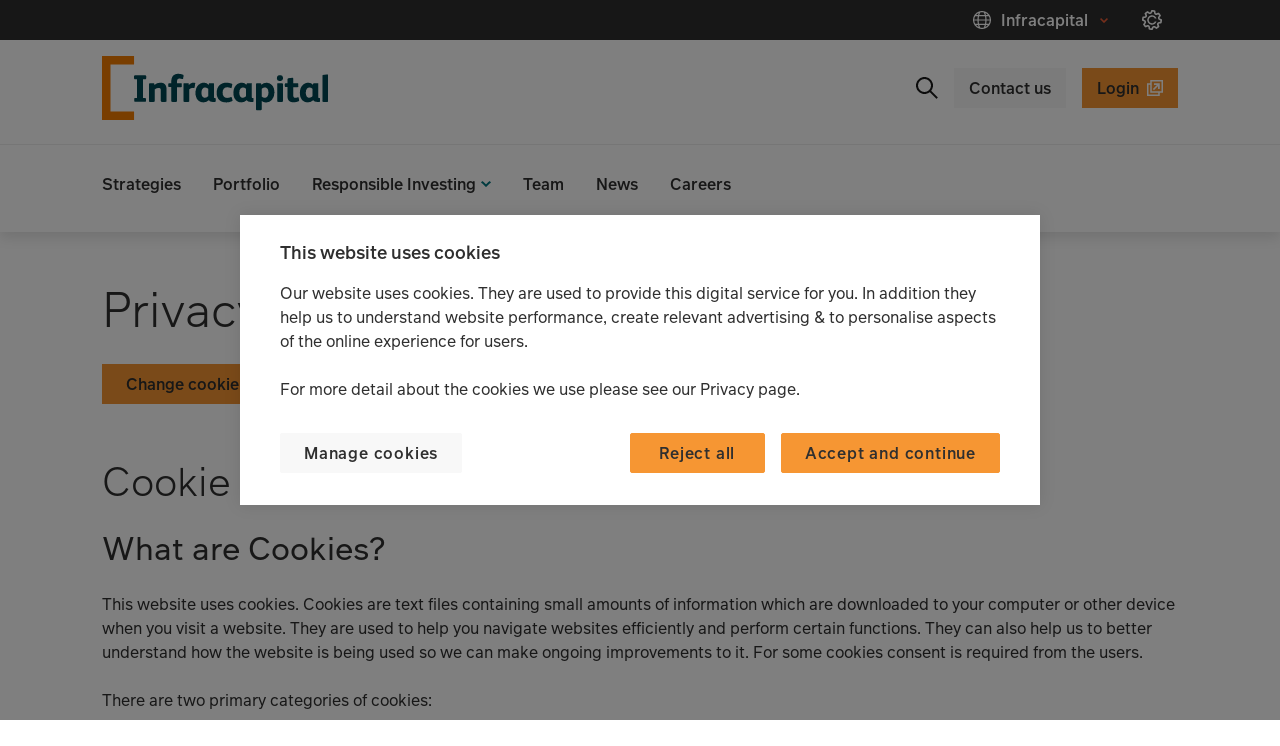

--- FILE ---
content_type: text/html;charset=utf-8
request_url: https://www.infracapital.co.uk/footer/privacy
body_size: 12259
content:

<!DOCTYPE HTML>
<html lang="en">
    <head>

   <script defer="defer" type="text/javascript" src="https://rum.hlx.page/.rum/@adobe/helix-rum-js@%5E2/dist/rum-standalone.js" data-routing="env=prod,tier=publish,ams=Prudential Distribution Limited" integrity="" crossorigin="anonymous" data-enhancer-version="" data-enhancer-hash=""></script>
<script type="text/javascript" src="//privacy-digital.infracapital.co.uk/mandg/dep-prod-infracapital/Bootstrap.js">
   </script>
   
   
      
         <script charset="UTF-8" type="text/javascript">
            window["adrum-start-time"] = new Date().getTime();(function(config){ config.appKey = "AD-AAB-ACF-GVN"; config.adrumExtUrlHttp = "/etc.clientlibs/mandg-sites/clientlibs/appdynamicsrum/resources";  config.adrumExtUrlHttps = "/etc.clientlibs/mandg-sites/clientlibs/appdynamicsrum/resources";  config.beaconUrlHttp = "http://pdx-col.eum-appdynamics.com";  config.beaconUrlHttps = "https://pdx-col.eum-appdynamics.com"; config.resTiming = {"bufSize":200,"clearResTimingOnBeaconSend":true};  config.maxUrlLength = 512; })(window["adrum-config"] || (window["adrum-config"] = {}));
         </script>
		 
         <script src="/etc.clientlibs/mandg-sites/clientlibs/appdynamicsrum/resources/adrum.js"></script> 
      
      
   

   <meta charset="UTF-8"/>
   <meta name="st:title" content="Privacy"/>
   <meta class="elastic" name="custom_title" data-type="text" content="Privacy"/>
   
   <title>Privacy</title>
   
   <meta name="template" content="infracapital-generic-page"/>
   <meta name="viewport" content="width=device-width, initial-scale=1"/>
   
   
   
    
   
   <script>digitalData = {"page":{"pageInfo":{"siteSection":"m&g_gb_en-infracapital","siteSection1":"m&g_gb_en-infracapital:footer","siteSection2":"m&g_gb_en-infracapital:footer:privacy","pageName":"m&g_gb_en-infracapital:footer:privacy","pageType":"legal","clientType":"","server":"www.infracapital.co.uk","country":"gb","language":"en","userType":"non logged-in","PageTitle":"privacy","contentId":"d44082055341450b66fdf790364959d3296f2d50b31d96105840f14ce73bfb61"}}};</script>
   
   
   
    
<script src="/etc.clientlibs/mandg-sites/clientlibs/generated/clientlib-dataLayer.min.b3db5eca223da94c1bb1a411bf9bc0c6.js"></script>



   

   
<link rel="canonical" href="https://www.infracapital.co.uk/footer/privacy"/>

    
    
    <meta class="elastic" name="custom_url" data-type="text" content="https://www.infracapital.co.uk/footer/privacy"/>
    <meta class="elastic" name="content_type" data-type="text" content="TEXT"/>
    
    
    
    
    <meta class="elastic" name="publication_date" data-type="date" content="2025-01-31"/>
    
    
        <meta class="elastic" name="site_id" data-type="text" content="prod/mandg/mandg:site-ids/infracapital/site/gb/en"/>
        <meta class="elastic" name="type" data-type="text" content="prod/mandg/mandg:site-ids/infracapital/site/gb/en"/>
    
    
    
    
    
    






<meta name="lvs:id" content="infracapital/gb"/>




<meta property="og:title" content="Privacy"/>


<meta property="og:url" content="https://www.infracapital.co.uk/footer/privacy"/>
<meta property="og:image" content="https://www.infracapital.co.uk/dam/infracapital/infracapital-altered-ver.svg/_jcr_content/renditions/cq5dam.web.1280.1280.jpeg"/>
<meta property="twitter:card" content="summary_large_image"/>
<meta property="twitter:title" content="Privacy"/>

<meta property="twitter:image" content="https://www.infracapital.co.uk/dam/infracapital/infracapital-altered-ver.svg/_jcr_content/renditions/cq5dam.web.1280.1280.jpeg"/>

   
    
    

    

    


        <script type="text/javascript" src="//www.infracapital.co.uk/scripts-launch/e0e9efec1b8f/5c8eb8e0ddb4/launch-002cb0813662.min.js"></script>


    
    
    
<link rel="stylesheet" href="/etc.clientlibs/core/wcm/components/image/v2/image/clientlibs/site.min.b104a4a85c21511ada13e2c6e7552d37.css" type="text/css">
<link rel="stylesheet" href="/etc.clientlibs/mandg-sites/clientlibs/generated/clientlib-base.min.b8eabd28f51003873aa75805f45eb0ed.css" type="text/css">
<link rel="stylesheet" href="/etc.clientlibs/mandg-sites/clientlibs/generated/clientlib-infracapital.min.d0bd873857bcbf74290173d2d58fdea5.css" type="text/css">



    

   
    <link rel="icon" sizes="192x192" href="/etc.clientlibs/mandg-sites/clientlibs/generated/clientlib-infracapital/resources/icon-192x192.png"/>
    <link rel="apple-touch-icon" sizes="180x180" href="/etc.clientlibs/mandg-sites/clientlibs/generated/clientlib-infracapital/resources/apple-touch-icon-180x180.png"/>
    <link rel="apple-touch-icon" sizes="167x167" href="/etc.clientlibs/mandg-sites/clientlibs/generated/clientlib-infracapital/resources/apple-touch-icon-167x167.png"/>
    <link rel="apple-touch-icon" sizes="152x152" href="/etc.clientlibs/mandg-sites/clientlibs/generated/clientlib-infracapital/resources/apple-touch-icon-152x152.png"/>
    <link rel="apple-touch-icon" sizes="120x120" href="/etc.clientlibs/mandg-sites/clientlibs/generated/clientlib-infracapital/resources/apple-touch-icon-120x120.png"/>
    <meta name="msapplication-square310x310logo" content="/etc.clientlibs/mandg-sites/clientlibs/generated/clientlib-infracapital/resources/icon-310x310.png"/>
    <meta name="msapplication-wide310x150logo" content="/etc.clientlibs/mandg-sites/clientlibs/generated/clientlib-infracapital/resources/icon-310x150.png"/>
    <meta name="msapplication-square150x150logo" content="/etc.clientlibs/mandg-sites/clientlibs/generated/clientlib-infracapital/resources/icon-150x150.png"/>
    <meta name="msapplication-square70x70logo" content="/etc.clientlibs/mandg-sites/clientlibs/generated/clientlib-infracapital/resources/icon-70x70.png"/>

   

                              <script>!function(a){var e="https://s.go-mpulse.net/boomerang/",t="addEventListener";if("False"=="True")a.BOOMR_config=a.BOOMR_config||{},a.BOOMR_config.PageParams=a.BOOMR_config.PageParams||{},a.BOOMR_config.PageParams.pci=!0,e="https://s2.go-mpulse.net/boomerang/";if(window.BOOMR_API_key="YKQWZ-SWGSJ-NLTHH-SE5CM-Z56AK",function(){function n(e){a.BOOMR_onload=e&&e.timeStamp||(new Date).getTime()}if(!a.BOOMR||!a.BOOMR.version&&!a.BOOMR.snippetExecuted){a.BOOMR=a.BOOMR||{},a.BOOMR.snippetExecuted=!0;var i,_,o,r=document.createElement("iframe");if(a[t])a[t]("load",n,!1);else if(a.attachEvent)a.attachEvent("onload",n);r.src="javascript:void(0)",r.title="",r.role="presentation",(r.frameElement||r).style.cssText="width:0;height:0;border:0;display:none;",o=document.getElementsByTagName("script")[0],o.parentNode.insertBefore(r,o);try{_=r.contentWindow.document}catch(O){i=document.domain,r.src="javascript:var d=document.open();d.domain='"+i+"';void(0);",_=r.contentWindow.document}_.open()._l=function(){var a=this.createElement("script");if(i)this.domain=i;a.id="boomr-if-as",a.src=e+"YKQWZ-SWGSJ-NLTHH-SE5CM-Z56AK",BOOMR_lstart=(new Date).getTime(),this.body.appendChild(a)},_.write("<bo"+'dy onload="document._l();">'),_.close()}}(),"".length>0)if(a&&"performance"in a&&a.performance&&"function"==typeof a.performance.setResourceTimingBufferSize)a.performance.setResourceTimingBufferSize();!function(){if(BOOMR=a.BOOMR||{},BOOMR.plugins=BOOMR.plugins||{},!BOOMR.plugins.AK){var e=""=="true"?1:0,t="",n="clm35raxhwyu22licd2a-f-9f1dafcd9-clientnsv4-s.akamaihd.net",i="false"=="true"?2:1,_={"ak.v":"39","ak.cp":"1084167","ak.ai":parseInt("644477",10),"ak.ol":"0","ak.cr":8,"ak.ipv":4,"ak.proto":"h2","ak.rid":"10750db6","ak.r":47376,"ak.a2":e,"ak.m":"dsca","ak.n":"essl","ak.bpcip":"18.217.190.0","ak.cport":60286,"ak.gh":"23.200.85.103","ak.quicv":"","ak.tlsv":"tls1.3","ak.0rtt":"","ak.0rtt.ed":"","ak.csrc":"-","ak.acc":"","ak.t":"1768427764","ak.ak":"hOBiQwZUYzCg5VSAfCLimQ==qfr91P8MZOZBOEJvCzXGBjXKPNeLHfOM4RlKPsqLmujJoId/4EMqfXmfxTrYfdHSUmDgEwW3kFUKKg/DARK3IB+YKsrWCMn3VrZ/wG9M4qr4kHwk8cFtAU3Yuk12JDY/jn8vUjC4f3ghtFP2VCoTGjhjSeJUkhFA+Us74f6+rtkm0cvRZDNx1sBYtI7gc3ZYHM94H8hKv6Eg+oUjmvwr2HNpeLadXL3PgOYH1QUdCpyZdm+/85jjEJBcIHJgPzIva9SMZkv5eqtB/syZLO37kDtgvb5MVZoZcr4qNEo7d5CvpnyPvnPJvil11pcvFutdg7tjUqFnWclyxwPhk+wN+rTIIsBeJiIunrUK5o99QTDfEZXXW1U78i10wrf3cnl9907WauRZb4v3kUqOPn5Qd9TgEaM69/5BkB2t/FyMMIM=","ak.pv":"269","ak.dpoabenc":"","ak.tf":i};if(""!==t)_["ak.ruds"]=t;var o={i:!1,av:function(e){var t="http.initiator";if(e&&(!e[t]||"spa_hard"===e[t]))_["ak.feo"]=void 0!==a.aFeoApplied?1:0,BOOMR.addVar(_)},rv:function(){var a=["ak.bpcip","ak.cport","ak.cr","ak.csrc","ak.gh","ak.ipv","ak.m","ak.n","ak.ol","ak.proto","ak.quicv","ak.tlsv","ak.0rtt","ak.0rtt.ed","ak.r","ak.acc","ak.t","ak.tf"];BOOMR.removeVar(a)}};BOOMR.plugins.AK={akVars:_,akDNSPreFetchDomain:n,init:function(){if(!o.i){var a=BOOMR.subscribe;a("before_beacon",o.av,null,null),a("onbeacon",o.rv,null,null),o.i=!0}return this},is_complete:function(){return!0}}}}()}(window);</script></head>
    <body class="genericpage page basicpage" id="genericpage-34886afc2e">
        
        
        
            
	<div class="skip-to-main-link-container" data-elastic-exclude>
         <a class="skip-to-main-link" href="#main-content" tabindex="1">Skip to content</a>
    </div>

            



            
<div class="root responsivegrid">


<div class="aem-Grid aem-Grid--12 aem-Grid--default--12 ">
    
    <div class="experiencefragment experiencefragment-header aem-GridColumn aem-GridColumn--default--12">
<div id="experiencefragment-6d2b58044a" class="cmp-experiencefragment cmp-experiencefragment--header">
    



<div data-elastic-exclude>
    


<div class="aem-Grid aem-Grid--12 aem-Grid--default--12 ">
    
    <div class="container responsivegrid container--header-bottom container--header-bottom-stacked aem-GridColumn aem-GridColumn--default--12">

    
    <div id="container-bd12e9888e" class="cmp-container  container-margin">
        


<div class="aem-Grid aem-Grid--12 aem-Grid--default--12 aem-Grid--phone--12 ">
    
    <div class="image image--logo-header generic-GridColumn image--logo-left aem-GridColumn--phone--none aem-GridColumn aem-GridColumn--default--12 aem-GridColumn--phone--4 aem-GridColumn--offset--phone--0">



<div data-cmp-is="image" data-cmp-lazy data-cmp-lazythreshold="400" data-cmp-src="https://mandg.scene7.com/is/content/mandg/infracapital-logo-3?ts=1669214885877&amp;dpr=off" data-cmp-dmimage data-asset="/dam/infracapital/shared/en/images/infracapital-logo.svg" data-title="Infracapital logo" id="image-f084f30240" class="cmp-image" itemscope itemtype="http://schema.org/ImageObject">
    <a class="cmp-image__link" href="/" target="_self" data-dtm-id="header" data-dtm-data="Home" data-cmp-hook-image="link">
        <noscript data-cmp-hook-image="noscript">
            
            <img src="https://mandg.scene7.com/is/content/mandg/infracapital-logo-3?ts=1669214885877&dpr=off" class="cmp-image__image" itemprop="contentUrl" data-cmp-hook-image="image" alt="Logo Infracapital Home" title="Infracapital logo"/>
            
        </noscript>
    </a>
    
    <meta itemprop="caption" content="Infracapital logo"/>
</div>

    
</div>
<div class="meganav aem-GridColumn aem-GridColumn--default--12">
<nav class="meganav__navigation">
  <ul class="meganav__list" role="menubar">
    




  
  
  <li role="none" class="meganav__list-item meganav__list-item--meganavlink   ">
    <a data-dtm-id="topnav" data-dtm-data="Our Strategies" tabindex="0" role="menuitem" class="meganav__link meganavlink__link" href="/our-strategies" data-invalidate-on-common-config-change="true">
      <span class="meganav__link-text meganav__link-login-icon">Strategies</span>
      
    </a>
  </li>

  
    


  
    




  
  
  <li role="none" class="meganav__list-item meganav__list-item--meganavlink   ">
    <a data-dtm-id="topnav" data-dtm-data="Our Experience" tabindex="0" role="menuitem" class="meganav__link meganavlink__link" href="/our-experience" data-invalidate-on-common-config-change="true">
      <span class="meganav__link-text meganav__link-login-icon">Portfolio</span>
      
    </a>
  </li>

  
    


  
    




  
  <li role="none" class="meganav__list-item meganav__list-item--meganavpanel  ">
    <div class="meganav__list-item-meganavpanel-inner">
      <button data-dtm-id="topnav" data-dtm-data="Our Responsibilities" tabindex="0" aria-haspopup="true" aria-expanded="false" role="menuitem" class="meganav__link meganavpanel__link">
        <span class="meganav__link-text">Responsible Investing</span>
      </button>
      <div class="meganav__panel meganavhide_link meganavpanel__panel" role="menu">
        <div class="meganav__panel-inner meganavpanel__panel-inner">
          


<div class="aem-Grid aem-Grid--12 aem-Grid--tablet--12 aem-Grid--default--12 aem-Grid--phone--12 aem-Grid--tabletPortrait--12 ">
    
    <div class="navigation aem-GridColumn--default--none aem-GridColumn--tabletPortrait--none aem-GridColumn--offset--phone--0 aem-GridColumn--offset--default--0 aem-GridColumn--tablet--12 aem-GridColumn--offset--tablet--0 aem-GridColumn--phone--none aem-GridColumn--phone--12 aem-GridColumn--tablet--none aem-GridColumn aem-GridColumn--tabletPortrait--12 aem-GridColumn--default--3 aem-GridColumn--offset--tabletPortrait--0" role="navigation">

  







  
  
    
      <div class="navigation__title-wrapper">
        <a class="navigation__title-link" href="/our-responsibilities" data-dtm-id="subnav" data-dtm-data="Responsible Investing" data-invalidate-on-common-config-change="true">
          <span class="navigation__title">
            Responsible Investing
          </span>
        </a>
      </div>
      <button class="navigation__title-button ">
        <span class="navigation__title-button-label">Responsible Investing</span>
      </button>
    
    
  
  <ul class="navigation-list ">
    <li class="navigation-list__item  ">
  <article>
    <a class="navigation-list__item-link" data-dtm-id="subnav" data-dtm-data="Our ESG Story" href="/our-responsibilities/our-esg-story" data-hash="/content/mandg/infracapital/site/gb/en/home/our-responsibilities/our-esg-story.html">
      <span class="navigation-list__item-title">Our ESG Story</span>
    </a>
  </article>
</li>
  
    <li class="navigation-list__item  ">
  <article>
    <a class="navigation-list__item-link" data-dtm-id="subnav" data-dtm-data="Our Commitments" href="/our-responsibilities/our-commitments" data-hash="/content/mandg/infracapital/site/gb/en/home/our-responsibilities/our-commitments.html">
      <span class="navigation-list__item-title">Our Commitments</span>
    </a>
  </article>
</li>
  
    <li class="navigation-list__item  ">
  <article>
    <a class="navigation-list__item-link" data-dtm-id="subnav" data-dtm-data="Our Reports" href="/our-responsibilities/our-reports" data-hash="/content/mandg/infracapital/site/gb/en/home/our-responsibilities/our-reports.html">
      <span class="navigation-list__item-title">Our Reports</span>
    </a>
  </article>
</li>
  
    <li class="navigation-list__item nav-arrow-right nav-spacer-above hide_link_desktop">
  <article>
    <a class="navigation-list__item-link" data-dtm-id="subnav" data-dtm-data="Our Responsibilities hub" href="/our-responsibilities" data-hash="/content/mandg/infracapital/site/gb/en/home/our-responsibilities.html">
      <span class="navigation-list__item-title">Our Responsibilities hub</span>
    </a>
  </article>
</li>
  </ul>





    


  
  
</div>

    
</div>

        </div>
      </div>
    </div>
    
  </li>


  
    




  
  
  <li role="none" class="meganav__list-item meganav__list-item--meganavlink   ">
    <a data-dtm-id="topnav" data-dtm-data="Team" tabindex="0" role="menuitem" class="meganav__link meganavlink__link" href="/our-team" data-invalidate-on-common-config-change="true">
      <span class="meganav__link-text meganav__link-login-icon">Team</span>
      
    </a>
  </li>

  
    


  
    




  
  
  <li role="none" class="meganav__list-item meganav__list-item--meganavlink   ">
    <a data-dtm-id="topnav" data-dtm-data="News" tabindex="0" role="menuitem" class="meganav__link meganavlink__link" href="/news" data-invalidate-on-common-config-change="true">
      <span class="meganav__link-text meganav__link-login-icon">News</span>
      
    </a>
  </li>

  
    


  
    




  
  
  <li role="none" class="meganav__list-item meganav__list-item--meganavlink   ">
    <a data-dtm-id="header" data-dtm-data="Careers" tabindex="0" role="menuitem" class="meganav__link meganavlink__link" href="/careers" data-invalidate-on-common-config-change="true">
      <span class="meganav__link-text meganav__link-login-icon">Careers</span>
      
    </a>
  </li>

  
    


  
    


  
  <li role="none" class="meganav__list-item meganav__list-item--meganavsearch  ">
    <div class="meganav__list-item-meganavsearch-inner">
      <button data-dtm-id="topnav" data-dtm-data="Search" tabindex="0" aria-haspopup="true" aria-expanded="false" role="menuitem" aria-label="Search" class="meganav__link meganavsearch__link">
        <span class="meganav__link-text"></span>
      </button>
      <div class="meganav__panel meganavhide_link meganavsearch__panel" role="search">
        <div class="meganav__panel-inner meganavsearch__panel-inner">
          


<div class="aem-Grid aem-Grid--12 aem-Grid--default--12 ">
    
    <div class="searchbox aem-GridColumn aem-GridColumn--default--12">






<div class="searchbox" data-autosuggest="false">
  
    <form autocomplete="off" class="searchbox__form" action="/search" method="get" role="search">
        <label for="searchbox-2061142069_1" class="sr-only">Search</label>
        <div class="searchbox__input-container">
        <input id="searchbox-2061142069_1" class="searchbox__input" type="search" data-desktop-placeholder="Search" aria-autocomplete="list" required/>
               <button type="reset" class="searchbox__clear" data-dtm-id="button">
                <span class="searchbox__button-label searchbox__button-label--clear"></span>
              </button>
                   <div class="searchbox__button-container">
        <button class="searchbox__button searchbox__button--submit" aria-label="Search Submit" data-dtm-id="button-search" data-dtm-data="Search Submit">
            <span class="searchbox__button-label searchbox__button-label--submit">Search Submit</span>
        </button>
        </div>
              </div>
         

    
  </form>
  <button class="searchbox__button searchbox__button--close" aria-label="Close Search" data-dtm-id="button-search" data-dtm-data="Close Search">
            <span class="searchbox__button-label searchbox__button-label--close">Close Search</span>
        </button>
</div>

    
</div>

    
</div>

        </div>
      </div>
    </div>
    
  </li>

  
    




  
  
  <li role="none" class="meganav__list-item meganav__list-item--meganavcta meganav__list-item--secondary-1  ">
    <a data-dtm-id="topnav" data-dtm-data="Contact us" tabindex="0" role="menuitem" class="meganav__link meganavcta__link" href="/contact-us" data-invalidate-on-common-config-change="true">
      <span class="meganav__link-text meganav__link-login-icon">Contact us</span>
      
    </a>
  </li>

  
    


  
    




  
  
  <li role="none" class="meganav__list-item meganav__list-item--meganavcta meganav__list-item--primary-2 open-new-tab-hide ">
    <a data-dtm-id="topnav" data-dtm-data="Login" tabindex="0" role="menuitem" class="meganav__link meganavcta__link" href="https://ipreoprism.com/" target="_blank" data-invalidate-on-common-config-change="true" aria-label="Login - link opens in a new tab">
      <span class="meganav__link-text meganav__link-login-icon">Login</span>
      
    </a>
  </li>

  
    


  
    




  
  <li role="none" class="meganav__list-item meganav__list-item--meganavmenu meganavmenu--hide-on-mobile meganav-cookie-list">
    <div class="meganav__list-item-meganavmenu-inner">
      <button data-dtm-id="header" data-dtm-data="Infracapital" tabindex="0" aria-haspopup="true" aria-expanded="false" role="menuitem" aria-label="More" class="meganav__link meganavmenu__link">
        <span class="meganav__link-text">Infracapital</span>
      </button>
      <div class="meganav__panel meganavhide_link meganavmenu__panel" role="menu">
        <div class="meganav__panel-inner meganavmenu__panel-inner">
          


<div class="aem-Grid aem-Grid--12 aem-Grid--tablet--12 aem-Grid--default--12 aem-Grid--phone--12 aem-Grid--tabletPortrait--12 ">
    
    <div class="navigation aem-GridColumn--default--none aem-GridColumn--offset--default--9 aem-GridColumn--tabletPortrait--none aem-GridColumn--offset--phone--0 aem-GridColumn--tablet--12 aem-GridColumn--offset--tablet--0 aem-GridColumn--phone--none aem-GridColumn--phone--12 aem-GridColumn--tablet--none aem-GridColumn aem-GridColumn--tabletPortrait--12 aem-GridColumn--default--3 aem-GridColumn--offset--tabletPortrait--0" role="navigation">

  







  
  
    
    
      <div class="navigation__title-wrapper">
        <span class="navigation__title">Audience</span>
      </div>
      <button class="navigation__title-button ">
        <span class="navigation__title-button-label">Audience</span>
      </button>
    
  
  <ul class="navigation-list ">
    <li class="navigation-list__item nav-selected ">
  <article>
    <a class="navigation-list__item-link" data-dtm-id="topnav" data-dtm-data="Infracapital">
      <span class="navigation-list__item-title">Infracapital</span>
    </a>
  </article>
</li>
  </ul>





    


  
  
</div>

    
</div>

        </div>
      </div>
    </div>
    <div class="meganav-cookies-container">
    <button class="meganav-cookies optanon-toggle-display" data-dtm-id="header" data-dtm-data="Cookie Setting" tabindex="1" aria-label="Manage cookies">
    <span class="cookie-text ">Manage cookies</span>
    </button>
    </div>
  </li>


  </ul>
  <button class="meganav__mobile-button meganav__mobile-button--open" aria-expanded="false" aria-hidden="false" aria-label="Menu"></button>
  <button class="meganav__mobile-button meganav__mobile-button--close" aria-expanded="false" aria-hidden="true" aria-label="Close Menu"></button>
</nav>

<div id="main-content" tabindex="-1"></div>

</div>

    
</div>

    </div>

    
</div>

    
</div>

</div></div>

    
</div>
<div class="container responsivegrid aem-GridColumn aem-GridColumn--default--12">

    
    <div id="container-a0c88a254b" class="cmp-container  container-margin">
        


<div class="aem-Grid aem-Grid--12 aem-Grid--tablet--12 aem-Grid--default--12 aem-Grid--phone--12 aem-Grid--tabletPortrait--12 ">
    
    <div class="text aem-GridColumn aem-GridColumn--default--12">
<div></div>
<div id="text-3f8f030b02" class="cmp-text" data-invalidate-on-common-config-change="true">
    
    
    <h1>Privacy &amp; Cookie Policy</h1>

    

</div>

    

<div>
    
</div>
</div>
<div class="text aem-GridColumn aem-GridColumn--default--12">
<div></div>
<div id="text-2d0ce19bb4" class="cmp-text" data-invalidate-on-common-config-change="true">
    
    
    <h4><a class="optanon-toggle-display" href="#" data-dtm-data="Change cookie Settings" data-dtm-id="button" data-dtm-data-origin="override">Change cookie Settings</a></h4>

    

</div>

    

<div>
    
</div>
</div>
<div class="text aem-GridColumn aem-GridColumn--default--12">
<div></div>
<div id="text-4fdc43aba9" class="cmp-text" data-invalidate-on-common-config-change="true">
    
    
    <h2>Cookie policy</h2>
<h3>What are Cookies? <br />
</h3>
<p>This website uses cookies. Cookies are text files containing small amounts of information which are downloaded to your computer or other device when you visit a website. They are used to help you navigate websites efficiently and perform certain functions. They can also help us to better understand how the website is being used so we can make ongoing improvements to it. For some cookies consent is required from the users.</p>
<p>There are two primary categories of cookies:</p>
<ul>
<li><b>Essential (or <i>Strictly Necessary</i>)</b> – those cookies required to make this online service work for you or cookies that store information relating to regulatory questions (e.g. Are you a private or professional investor?)</li>
<li><b>Non-essential</b> – all other cookies</li>
</ul>
<h4>Cookie Consent</h4>
<ul>
<li>M&amp;G require consent from the user for <i>non-essential</i> cookies to be placed on a device.</li>
<li>Cookie consent is required for each distinct purpose for which <i>non-essential</i> cookies are used (see <i>Cookie Categories</i> below)</li>
<li>Cookie consent is captured on an initial visit to this website and expires after 1 year.</li>
<li>Cookie consent preferences can be amended at any time by visiting this page. Each amendment to cookie consent preferences sets a new 1 year expiry period.</li>
</ul>
<h4>Cookie Expiry</h4>
<p>Cookies have an expiry period. They are created and store data for a specific period of time.</p>
<ul>
<li><b>Session cookies</b> – a cookie that is stored temporarily and expires after your session (or visit) or when you close the browser.</li>
<li><b>Persistent cookies</b> – a cookie that persists for a specific period of time beyond a session (or visit). Persistent cookies typically contain preferences or choices that are required to persist across multiple sessions. 7 days, 30 days &amp; 1 year are examples of persistent cookie expiry periods.</li>
</ul>
<p>This website uses both session and persistent cookies.</p>
<h4>Cookie Sources</h4>
<p>Cookies are classified as first party or third party.</p>
<ul>
<li><b>First party cookies</b> are placed from the domain of the website visited.</li>
<li><b>Third party cookies</b> are placed from domains different to the website visited. They are traditionally from 3rd party technologies or services used on the website.</li>
</ul>
<p>This website uses both first party and third party cookies. </p>
<h4>Cookie Categories</h4>
<p>The cookies used on this website fall into the following categories.</p>
<ul>
<li><b>Strictly Necessary</b> - these cookies are required to make this digital service work for you. They will also store information relating to regulatory questions. E.g. Are you a private or professional investor?  </li>
<li><b>Performance &amp; Experience</b> - these cookies are used by digital analytics technologies and collect information in an anonymous form about how visitors use this website. The data collected is used by M&amp;G to understand website traffic sources &amp; user browsing behaviour. The data is also used to inform design change tests and create personalised experiences.</li>
<li><b>Targeting</b> – these cookies are used to provide more relevant advertising when you visit external websites.</li>
<li><b>Social Media</b> - these cookies will be set by any social media services that we have added to the site to enable you to share our content. This could potentially impact content and messages you see on other websites you visit. Please visit the respective Social Media sites for details of their cookie policies.</li>
</ul>
<h4>Cookies table</h4>
<p>This table details the cookies which may be set on your device when using this website.</p>

    

</div>

    

<div>
    
</div>
</div>
<div class="embed aem-GridColumn--default--none aem-GridColumn aem-GridColumn--default--12 aem-GridColumn--offset--default--0">

<div id="embed-e15e7971d9" class="cmp-embed">
  
  
  
  <div id="ot-sdk-cookie-policy"></div>


    


</div>

    


</div>
<div class="text aem-GridColumn--default--none aem-GridColumn--tabletPortrait--none aem-GridColumn--offset--phone--0 aem-GridColumn--offset--default--0 aem-GridColumn--tablet--10 aem-GridColumn--phone--none aem-GridColumn--phone--12 aem-GridColumn--tablet--none aem-GridColumn aem-GridColumn--tabletPortrait--10 aem-GridColumn--default--12 aem-GridColumn--offset--tabletPortrait--1 aem-GridColumn--offset--tablet--1">
<div></div>
<div id="text-b3f9aaa077" class="cmp-text" data-invalidate-on-common-config-change="true">
    
    
    <h1>Privacy policy<br />
</h1>
<p>&quot;We&quot;, &quot;our&quot; or &quot;us&quot; means M&amp;G Investment group (M&amp;G). A list of entities that form this group is available <a title="plc-entities.pdf" data-dtm-id="link" href="https://www.mandg.com/dam/global/shared/en/documents/plc-entities.pdf" data-dtm-data="list of entities" data-dtm-data-origin="override" target="_blank">HERE</a> or on request by contacting us on the details below.</p>
<p>This privacy policy explains how M&amp;G use the personal data that we collect through this website. It was last updated October 2019 - we will make changes to this policy from time to time by updating this page.</p>
<p>Please contact the Data Protection Office if you have any questions regarding this policy:</p>
<p><span class="ds-text-colour--3"><b>M&amp;G Data Protection Office<br />
 </b></span><b>10 Fenchurch Avenue,<br />
 London,<br />
 EC3M 5AG</b></p>
<p><b><span class="ds-text-colour--3">Email</span></b><br />
<a href="mailto:Privacy@mandg.co.uk" data-dtm-data="Privacy@mandg.co.uk" data-dtm-id="link" data-dtm-data-origin="override"><b>Privacy@mandg.co.uk</b></a></p>
<p>Other sites linking to or from this website will have their own privacy policies and we are not responsible for the privacy practices of other organisations.</p>
<h3>What personal data we collect from you</h3>
<p>We collect the following personal data about you through this website:</p>
<ul>
<li>Your name and contact details:</li>
<li>email address;</li>
<li>postal address;</li>
<li>mobile and fixed-line telephone numbers.</li>
</ul>
<p>On advisor sites:</p>
<ul>
<li>Your job title and business contact details (email, postal address and telephone);</li>
<li>The charitable body, private investor, corporate entity, or other person or institution you represent for investment purposes, and/or to whom you provide financial advisory services;</li>
</ul>
<p>For all registered users of the site:</p>
<ul>
<li>Log in details and pin numbers and/or passwords as necessary to set up and administer registered user accounts;</li>
<li>Payment card details as necessary to facilitate your online purchases;</li>
<li>Direct Marketing preferences;</li>
<li>All personal data about you contained in free text boxes, including in relation to enquiries or comments submitted to us through this website;</li>
<li>The IP address of the computer or device you are using to access our website (this is a number which recognises the computer or other device used to access the Internet. A web server automatically collects IP addresses and uses them to administer a website).</li>
</ul>
<h3>How we use your personal data</h3>
<p>We use your personal data for the following purposes:</p>
<ul>
<li>To respond to your enquiries or comments submitted through this website;</li>
<li>To facilitate your online purchases and for all other administration that may be necessary;</li>
<li>To inform you about investment products and services;</li>
<li>To manage and administer our business, and for client management and business development purposes;</li>
<li>To comply with our legal and regulatory obligations;</li>
<li>To manage our risk, and ensure compliance with our internal policies and procedures;</li>
<li>To prevent, detect and investigate fraud and other financial crimes;</li>
<li>To establish, exercise and/or defend legal claims, to protect our business against fraud, theft, other financial or business crimes and/or other criminal activity;</li>
<li>To monitor and manage communications to and from us using our communications systems;</li>
<li>To protect the integrity and security of our systems;</li>
<li>Where necessary as part of any restructuring relating to:<ul>
<li>M&amp;G and its business or assets;</li>
<li>As part of a sale of M&amp;G or, as relevant, another company in the M&amp;G Investment group, or its/their assets.</li>
</ul>
</li>
</ul>
<h3>Direct Marketing and managing your preferences</h3>
<p>With your consent, we use your personal data for direct marketing purposes, including sending you marketing communications about investment products and related services of the M&amp;G Investment group. Direct marketing includes communications by post, email and telephone calls. You can update your direct marketing preferences at any time by following the instructions in the marketing communication itself, by accessing your online account or by contacting the Data Protection Office.</p>
<h3>Call Recordings</h3>
<p>If you call us or we call you, we will normally record your call with us for quality service control and training purposes. We take compliance with privacy requirements very seriously and as a result we have conducted a legitimate interest assessment. In some instances, we may also record calls where we have a requirement to comply with legal and regulatory obligations, particularly if the call relates to investment activity – these legal and regulatory obligations may vary depending on the jurisdictions of where the call recording takes place. For example, we may need to record your call to comply with our obligations under the Markets in Financial Instruments Directive. All calls recorded will be retained in accordance with our retention policies. You may have a right to access your call recordings with us. See the section below &quot;Your Data Subject Rights and how to exercise them” for further information.”</p>
<h3>Sharing your personal data</h3>
<p>We share your personal data with:</p>
<ul>
<li>Other companies within the M&amp;G plc Group for the purposes of managing our relationship with you;</li>
<li>Our service providers who support us with providing these services;</li>
<li>Our legal, tax and other professional advisors, and auditors;</li>
<li>Tax, government and/or regulatory authorities;</li>
<li>Prosecuting authorities and courts, and/or other relevant third parties connected with legal proceedings or claims;</li>
<li>Fraud prevention and/or law enforcement agencies; and</li>
<li>Third parties where we are required to do so by law.</li>
</ul>
<p>The recipients set out above may be based in the UK, European Economic Area (EEA) or in countries outside the EEA.</p>
<h3>Transfers of your personal data outside the UK and EEA</h3>
<p>Your personal data may be transferred outside of the UK and EEA from time to time to members or businesses within the M&amp;G plc Group, trusted service providers and other third parties. These other countries have different, and sometimes lower, standards of data protection than those in the UK or the EEA.</p>
<p>We require third parties to keep your personal data confidential and secure. We will ensure that suitable protection is maintained at all times by ensuring that appropriate safeguards are in place. But where we are required by law to disclose, we may not always have control over the terms under which we are required to share your personal data. We will make sure that any disclosure is lawful.</p>
<p>We will only transfer your personal data outside the EEA using appropriate safeguards which include adequacy decisions determined by the European Commission and/or UK Government or otherwise in compliance with applicable laws.</p>
<h3>EU Representative<br />
</h3>
<p>Following Brexit, MGSL has appointed M&amp;G Luxembourg S.A. as its European Union Representative with respect to data protection matters. </p>
<p>MGSL clients can contact M&amp;G Luxembourg S.A. in writing at:</p>
<p>F.A.O. The Data Protection Officer, M&amp;G Luxembourg S.A., Boulevard Royal 16 2449 Luxembourg</p>
<p>Or by email to:</p>
<p><a href="mailto:Privacy.Team@MandG.com" data-dtm-data="Privacy.Team@MandG.com" target="_self" data-dtm-id="link" data-dtm-data-origin="override">Privacy.Team@MandG.com</a></p>
<p>*M&amp;G plc Group: a list of entities forming the Group can be requested via the contact details below or reached by visiting: <a href="http://www.mandg.com/plc-entities" data-dtm-data="plc entities" target="_blank" title="plc entities" data-dtm-id="link" data-dtm-data-origin="override">www.mandg.com/plc-entities</a></p>
<h3>Retaining your personal data</h3>
<p>We will retain your personal data for as long as is necessary for the purposes described above.</p>
<p>Our general retention period is 7 years from the date that our relationship with you, or the client with which you are connected, ends. We keep personal data for as long as it is required by us to perform our contractual obligations, or where longer to meet our legal or regulatory obligations.</p>
<p>We may keep your personal data for longer where this is necessary for statistical and historical research purposes. However, where we do this we will ensure all personal data is removed where technically feasible. We will maintain the security and protection of any personal data we hold.</p>
<h3>Profiling and Automated Decision Making</h3>
<p>To help us make fair, efficient and accurate decisions, we may use automated processes. We also use profiling to enable us to personalise our service offerings and related communications. Automated processes or profiling may be used to:</p>
<ul>
<li>Open accounts – checks to ensure you meet the conditions needed, this may include checking residency, nationality and/or financial details;</li>
<li>Tailor our services – We may place you in groups with similar customers. These are called customer segments. We may do this to study and learn about our customers to make decisions and tailor our services based on what we learn;</li>
<li> Help us detect and prevent fraud and other financial crimes – help to detect possible fraudulent or money-laundering activity or register an account is being used in an unusual way.</li>
</ul>
<p>See also “Object to processing (Right to Object)” regarding your rights to object for this type of use of your personal data.</p>
<h3>Your Data Subject Rights and how to exercise them</h3>
<p>You also have certain rights relating to the personal data we hold about you which are outlined below, they may be subject to various exceptions and limitations. You can exercise these rights at any time by contacting us. We may need to validate your identity to fulfil your request.</p>
<p>You have rights to:</p>
<table cellpadding="1" cellspacing="0" border="1">
<tbody><tr><th style="text-align: left;">Request access to the personal data we hold about you (Data Access Request)</th>
<td style="text-align: left;"><p>You may request access to a copy of the personal data we hold about you.<br />
We can refuse to provide personal data where to do so may reveal another person’s personal data or would otherwise negatively impact another person's rights.</p>
</td>
</tr><tr><th style="text-align: left;">Object to processing (Right to Object)</th>
<td style="text-align: left;"><p>You may object to us undertaking automated processes, or fully automating decision making, using your personal data except where used to detect, prevent and investigate fraud and other financial crimes.<br />
<br />
You may also object to us using your personal data for direct marketing purposes. This includes any profiling we perform as part of our direct marketing activities. Once we receive and have processed your objection, we will stop using your personal data for these purposes.</p>
</td>
</tr><tr><th style="text-align: left;">Request a copy of your personal data (Data Portability)</th>
<td style="text-align: left;"><p>Where you gave us the personal data directly or via the contract you have with us, and it was processed electronically, you can request the personal data we hold on you in a commonly used machine-readable format.</p>
</td>
</tr><tr><th style="text-align: left;">Request that your personal data is deleted (Right to be Forgotten)</th>
<td style="text-align: left;"><p>Request that your personal data is deleted (Right to be Forgotten) You can ask us to delete the personal data we hold about you when it is no longer required for a legitimate business need, legal or regulatory obligations, where you have withdrawn your consent or is no longer required for the purposes it was collected.</p>
</td>
</tr><tr><th style="text-align: left;">Amend or correct your personal data (Right to Rectification)</th>
<td style="text-align: left;"><p>If you believe that the personal data we hold about you is inaccurate, incorrect or incomplete, please contact us as soon as possible so we can update it.</p>
</td>
</tr><tr><th style="text-align: left;">Restrict the processing of your personal data (Right to Restrict)</th>
<td style="text-align: left;"><p>You may ask us to restrict our processing of your personal data whilst we resolve any complaints you have about the way your personal data is used, require it for a legal claim, believe the personal data is not accurate, we no longer need the personal data, you have objected to the processing of your personal data or if you think our processing is unlawful but you do not want us to delete your personal data.</p>
</td>
</tr><tr><th style="text-align: left;">Rights in relation to consent (Right to Withdraw)</th>
<td style="text-align: left;"><p>At any time, you may withdraw the consent you granted for your personal data to be used for direct marketing.</p>
<p>When you withdraw your consent, it will not affect the lawfulness of any past activities we have undertaken based on the previous consent.</p>
</td>
</tr></tbody></table>
<h3>Making a Data Protection complaint</h3>
<p>If you have any concerns about the use of your personal data, or the way we handle your requests relating to your rights, you can raise a complaint directly with us using the contact details above.</p>
<p>If you are not satisfied with the way we handle your complaint, you are entitled to raise a complaint directly with the UK Information Commissioner’s Office via the details available on their website: <a href="https://www.ico.org.uk/" data-dtm-data="https://www.ico.org.uk" target="_blank" title="https://www.ico.org.uk" data-dtm-id="link" data-dtm-data-origin="override">https://www.ico.org.uk</a></p>
<p>For alternate EU Data Protection Authority contacts please see further information on the following link <a href="http://ec.europa.eu/newsroom/article29/item-detail.cfm?item_id=612080" data-dtm-data="National Data Protection Authorities" title="National Data Protection Authorities" data-dtm-id="link" data-dtm-data-origin="override" target="_blank">National Data Protection Authorities</a>.</p>

    

</div>

    

<div>
    
</div>
</div>

    
</div>

    </div>

    
</div>
<div class="experiencefragment experiencefragment-footer aem-GridColumn aem-GridColumn--default--12">
<div id="experiencefragment-24865a53c4" class="cmp-experiencefragment cmp-experiencefragment--footer">
    



<div data-elastic-exclude>
    


<div class="aem-Grid aem-Grid--12 aem-Grid--default--12 ">
    
    <div class="container responsivegrid first-layer--footer color-background-teal-variation aem-GridColumn aem-GridColumn--default--12">

    
    <div id="container-6715f9a667" class="cmp-container  container-margin">
        


<div class="aem-Grid aem-Grid--12 aem-Grid--default--12 aem-Grid--phone--12 ">
    
    <div class="navigation navigation-footer--horizontal aem-GridColumn--default--none aem-GridColumn--phone--none aem-GridColumn--phone--10 aem-GridColumn aem-GridColumn--default--8 aem-GridColumn--offset--phone--0 aem-GridColumn--offset--default--0" role="navigation">

  







  
  
  <ul class="navigation-list ">
    <li class="navigation-list__item  ">
  <article>
    <a class="navigation-list__item-link" data-dtm-id="footer" data-dtm-data="Home" href="/" data-hash="/content/mandg/infracapital/site/gb/en/home.html">
      <span class="navigation-list__item-title">Home</span>
    </a>
  </article>
</li>
  
    <li class="navigation-list__item  ">
  <article>
    <a class="navigation-list__item-link" data-dtm-id="footer" data-dtm-data="Careers" href="/careers" data-hash="/content/mandg/infracapital/site/gb/en/home/careers.html">
      <span class="navigation-list__item-title">Careers</span>
    </a>
  </article>
</li>
  
    <li class="navigation-list__item  ">
  <article>
    <a class="navigation-list__item-link" data-dtm-id="footer" data-dtm-data="Contact us" href="/contact-us" data-hash="/content/mandg/infracapital/site/gb/en/home/contact-us.html">
      <span class="navigation-list__item-title">Contact us</span>
    </a>
  </article>
</li>
  </ul>





    


  
  
</div>
<div class="image image--logo-footer generic-GridColumn image--logo-right aem-GridColumn aem-GridColumn--default--12">



<div data-cmp-is="image" data-cmp-lazy data-cmp-lazythreshold="400" data-cmp-src="https://mandg.scene7.com/is/content/mandg/infracapital-logo-white-1?ts=1669214300304&amp;dpr=off" data-cmp-dmimage data-asset="/dam/infracapital/shared/en/images/infracapital-logo-white.svg" data-title="Infracapital logo – white text" id="image-b2f78bce59" class="cmp-image" itemscope itemtype="http://schema.org/ImageObject">
    <a class="cmp-image__link" href="/" target="_self" data-dtm-id="footer" data-dtm-data="Home" data-cmp-hook-image="link">
        <noscript data-cmp-hook-image="noscript">
            
            <img src="https://mandg.scene7.com/is/content/mandg/infracapital-logo-white-1?ts=1669214300304&dpr=off" class="cmp-image__image" itemprop="contentUrl" data-cmp-hook-image="image" alt="Logo Infracapital Home" title="Infracapital logo – white text"/>
            
        </noscript>
    </a>
    
    <meta itemprop="caption" content="Infracapital logo – white text"/>
</div>

    
</div>

    
</div>

    </div>

    
</div>
<div class="container responsivegrid second-layer--footer color-background-orange aem-GridColumn aem-GridColumn--default--12">

    
    <div id="container-e3bf0e58f2" class="cmp-container  container-margin">
        


<div class="aem-Grid aem-Grid--12 aem-Grid--default--12 aem-Grid--phone--12 ">
    
    <div class="navigation navigation-footer--horizontal aem-GridColumn--offset--default--10 aem-GridColumn--offset--phone--7 aem-GridColumn--default--none aem-GridColumn--phone--none aem-GridColumn aem-GridColumn--phone--5 aem-GridColumn--default--2" role="navigation">

  







  
  
  <ul class="navigation-list ">
    <li class="navigation-list__item  ">
  <article>
    <a class="navigation-list__item-link" data-dtm-id="footer" data-dtm-data="LinkedIn" href="https://www.linkedin.com/company/infracapital" target="_blank" data-hash="https://www.linkedin.com/company/infracapital" aria-label="LinkedIn - link opens in a new tab">
      <span class="navigation-list__item-title">LinkedIn</span>
    </a>
  </article>
</li>
  </ul>





    


  
  
</div>

    
</div>

    </div>

    
</div>
<div class="container responsivegrid third-layer--footer color-background-white color-text-mono2 aem-GridColumn aem-GridColumn--default--12">

    
    <div id="container-d0707099d7" class="cmp-container  container-margin">
        


<div class="aem-Grid aem-Grid--12 aem-Grid--default--12 ">
    
    <div class="navigation navigation-footer--horizontal aem-GridColumn--default--none aem-GridColumn aem-GridColumn--default--12 aem-GridColumn--offset--default--0" role="navigation">

  







  
  
  <ul class="navigation-list ">
    <li class="navigation-list__item  ">
  <article>
    <a class="navigation-list__item-link" data-dtm-id="footer" data-dtm-data="Privacy" href="/footer/privacy" data-hash="/content/mandg/infracapital/site/gb/en/home/footer/privacy.html">
      <span class="navigation-list__item-title">Privacy</span>
    </a>
  </article>
</li>
  
    <li class="navigation-list__item  ">
  <article>
    <a class="navigation-list__item-link" data-dtm-id="footer" data-dtm-data="Terms and Conditions" href="/footer/terms-and-conditions" data-hash="/content/mandg/infracapital/site/gb/en/home/footer/terms-and-conditions.html">
      <span class="navigation-list__item-title">Terms and Conditions</span>
    </a>
  </article>
</li>
  
    <li class="navigation-list__item  ">
  <article>
    <a class="navigation-list__item-link" data-dtm-id="footer" data-dtm-data="Sustainability Disclosures" href="https://www.mandg.com/footer/sustainability-disclosures" target="_blank" data-hash="/content/mandg/global/site/gb/en/home/footer/sustainability-disclosures.html" aria-label="Sustainability Disclosures - link opens in a new tab">
      <span class="navigation-list__item-title">Sustainability Disclosures</span>
    </a>
  </article>
</li>
  
    <li class="navigation-list__item  ">
  <article>
    <a class="navigation-list__item-link" data-dtm-id="footer" data-dtm-data="Whistleblowing" href="https://www.mandgplc.com/site-services/whistleblowing" target="_blank" data-hash="https://www.mandgplc.com/site-services/whistleblowing" aria-label="Whistleblowing - link opens in a new tab">
      <span class="navigation-list__item-title">Whistleblowing</span>
    </a>
  </article>
</li>
  </ul>





    


  
  
</div>
<div class="text aem-GridColumn--default--none aem-GridColumn aem-GridColumn--default--12 aem-GridColumn--offset--default--0">
<div></div>
<div id="text-7038ae8f6a" class="cmp-text" data-invalidate-on-common-config-change="true">
    
    
    <p> </p>
<p>For institutional investors only. Not for onward distribution to any other type of client. No other persons should rely on the information contained on this website. Past performance is not a guide to future performance. The value of investments will fluctuate and investors may not get back the original amount they invested.</p>

    

</div>

    

<div>
    
</div>
</div>

    
</div>

    </div>

    
</div>

    
</div>

</div></div>

    
</div>
<div class="audience aem-GridColumn aem-GridColumn--default--12"></div>

    
</div>
</div>


            
    
    
<script src="/etc.clientlibs/core/wcm/components/image/v2/image/clientlibs/site.min.06eea29254c709fce9c3cd27dd6c8f36.js"></script>
<script src="/etc.clientlibs/core/wcm/components/commons/site/clientlibs/container.min.0a6aff292f5cc42142779cde92054524.js"></script>
<script src="/etc.clientlibs/mandg-sites/clientlibs/generated/clientlib-base.min.970ec4fcae0ac1732283783fa4e60f78.js"></script>



    
    
    
<script src="/etc.clientlibs/mandg-sites/clientlibs/iframeauditlog.min.88bf3aaf73d0aba1706632bdb1c041ab.js"></script>






    

    

    


        <script type="text/javascript">_satellite.pageBottom();</script>


    
    
    

            

            

        
        
        
  <script data-invalidate-on-global-search-config-change="true" class="common-labels" type="application/json">
    {"commonsConfigLabels":{"loadMoreLabel":"Load More","displayLabel":"Displaying","documentsLabel":"documents","ofLabel":"Of","sortingLabel":"sorting","byLabelField":"By","productGroupsShowingLabel":"product groups, showing","topLabel":"TOP","investmentOptionDocumentsLabel":"investment option documents","backToTopLabel":"Back to Top","backLabel":"Back","firstLabel":"First","buttonAriaLabel":"Button","lastLabel":"Last","closeLabel":"Close","nextLabel":"Next","clearLabel":"Clear","accessibilityLabel":"link opens in a new tab","highDensityLabel":"high density","itemsShowingLabel":"items, showing","lowDensityLabel":"low density","mediumDensityLabel":"medium density"}}
  </script>

    </body>
</html>


--- FILE ---
content_type: image/svg+xml
request_url: https://www.infracapital.co.uk/etc.clientlibs/mandg-sites/clientlibs/generated/clientlib-base/resources/icon-tick-teal.68104f387a3a939da9cdecca6445aca1.svg
body_size: -1011
content:
<svg width="15" height="12" xmlns="http://www.w3.org/2000/svg">
  <path d="M4.5 9.318L1.295 6 0 7.34 4.5 12 15 1.34 13.705 0z" fill="#007780" fill-rule="nonzero"/>
</svg>

--- FILE ---
content_type: image/svg+xml
request_url: https://www.infracapital.co.uk/etc.clientlibs/mandg-sites/clientlibs/generated/clientlib-base/resources/icon-chevron-right-coral.2c15eca67b90cf7a5b9b860d8fd53050.svg
body_size: -1013
content:
<svg width="6" height="9" xmlns="http://www.w3.org/2000/svg">
  <path fill="#EB5C37" fill-rule="nonzero" d="M3.318 4.5L0 1.295 1.34 0 6 4.5 1.34 9 0 7.705z"/>
</svg>

--- FILE ---
content_type: image/svg+xml
request_url: https://mandg.scene7.com/is/content/mandg/infracapital-logo-3?ts=1669214885877&dpr=off
body_size: 1533
content:
<svg id="Layer_1" data-name="Layer 1" xmlns="http://www.w3.org/2000/svg" viewBox="0 0 277.59 78.67"><defs><style>.cls-1{fill:#f47c00;}.cls-2{fill:#004752;}</style></defs><title>RGB - Infracapital Logo</title><polygon class="cls-1" points="0 0 0 78.67 39.34 78.67 39.34 68.25 10.43 68.25 10.43 10.43 39.34 10.43 39.34 0 0 0"/><path class="cls-2" d="M280.59,28.14c0-.75-.33-1.17-1-1.17l-5,.61c-.71.09-1.13.38-1.13,1.32V59.47a1.17,1.17,0,0,0,1.27,1.28h4.57a1.15,1.15,0,0,0,1.23-1.32ZM261.46,53.68a5.87,5.87,0,0,1-4,2c-3.58,0-4.33-3.49-4.33-6.41,0-4.38,2.16-6.26,4.47-6.26a6.4,6.4,0,0,1,3.82,1.6Zm9.14,3.25c0-.71-.33-.94-1-.94h-.38c-.52,0-.71-.33-.71-.8V38.93a1,1,0,0,0-1.13-1.13h-4.24a1,1,0,0,0-1.08,1l-.14,1a7.07,7.07,0,0,0-5.75-2.64c-5.18,0-10.36,4.24-10.36,12.58,0,6.27,3.15,11.64,9.94,11.64a10.08,10.08,0,0,0,6.59-2.78h.1c.61,1.36,1.74,2.17,4.52,2.17h2.5a1,1,0,0,0,1.13-1.09ZM245,59.14a1.21,1.21,0,0,0-.05-.42l-.56-3c-.1-.43-.29-.67-.66-.67a2,2,0,0,0-.66.15,10,10,0,0,1-3,.56c-2.07,0-2.4-1.51-2.4-4V42.61h5.14A1,1,0,0,0,244,41.53V38.79c0-.71-.48-1-1.13-1h-5.14V32.29c0-.85-.33-1.22-1-1.22l-4.52.56c-.85.09-1.46.28-1.46,1.23V37.8h-2.17A1.11,1.11,0,0,0,227.41,39v2c0,1.28.19,1.56,1.32,1.56h1.88v9c0,3.87.1,5.8,1.6,7.59,1.28,1.51,3.4,2.12,6,2.12a14.88,14.88,0,0,0,6-1.23c.51-.23.75-.47.75-1M225,39c0-1-.47-1.23-1.37-1.23H219.4c-.85,0-1.46.28-1.46,1.23V59.38c0,1,.47,1.37,1.46,1.37h4.24A1.19,1.19,0,0,0,225,59.38Zm.19-7.54a3.8,3.8,0,0,0-7.59.05,3.8,3.8,0,0,0,7.59-.05M207.28,49.3a7.69,7.69,0,0,1-1.36,4.9,4,4,0,0,1-3.16,1.55A5.9,5.9,0,0,1,199,54.24V44.63a6.23,6.23,0,0,1,3.86-1.69,3.77,3.77,0,0,1,3.3,1.69,8.52,8.52,0,0,1,1.08,4.67m7.35-.43c0-3.25-.94-6.64-3-8.81a9.29,9.29,0,0,0-13.1-.33l-.09-.94c-.1-.75-.57-1-1.46-1h-3.63c-.9,0-1.37.38-1.37,1.32V69.56c0,.94.47,1.41,1.32,1.41h4.29c.94,0,1.46-.38,1.46-1.46V59.57a7.81,7.81,0,0,0,5.28,1.88,9.24,9.24,0,0,0,7.3-3.29,14.18,14.18,0,0,0,3-9.29m-34.72,4.81a5.87,5.87,0,0,1-4,2c-3.58,0-4.33-3.49-4.33-6.41,0-4.38,2.16-6.26,4.47-6.26a6.37,6.37,0,0,1,3.82,1.6Zm9.14,3.25c0-.71-.33-.94-1-.94h-.38c-.52,0-.7-.33-.7-.8V38.93a1,1,0,0,0-1.14-1.13h-4.23a1.05,1.05,0,0,0-1.09,1l-.14,1a7.07,7.07,0,0,0-5.75-2.64c-5.18,0-10.36,4.24-10.36,12.58,0,6.27,3.15,11.64,9.94,11.64a10.06,10.06,0,0,0,6.59-2.78h.1c.61,1.36,1.74,2.17,4.52,2.17h2.5a1,1,0,0,0,1.13-1.09ZM163.21,59.1a24.22,24.22,0,0,0-1-3.77c-.09-.33-.28-.61-.66-.61a1.94,1.94,0,0,0-.51.14,10.72,10.72,0,0,1-4.72,1c-3.25,0-5.32-2.31-5.32-6.6,0-4,2-6.5,5.65-6.5a11.47,11.47,0,0,1,4.15.89,1.91,1.91,0,0,0,.66.19c.28,0,.52-.19.61-.66l.76-3.39c.14-.66.14-1.08-.52-1.37a16.28,16.28,0,0,0-6.55-1.27c-7.49,0-12.06,4.85-12.06,12.49,0,7.44,4.38,11.73,11.54,11.73a15.57,15.57,0,0,0,7.21-1.42c.38-.18.75-.32.75-.84m-29.82-5.42a5.85,5.85,0,0,1-4,2c-3.58,0-4.33-3.49-4.33-6.41,0-4.38,2.17-6.26,4.48-6.26a6.37,6.37,0,0,1,3.81,1.6Zm9.14,3.25c0-.71-.33-.94-1-.94h-.37c-.52,0-.71-.33-.71-.8V38.93a1,1,0,0,0-1.13-1.13h-4.24a1.06,1.06,0,0,0-1.09,1l-.14,1a7.07,7.07,0,0,0-5.74-2.64c-5.19,0-10.37,4.24-10.37,12.58,0,6.27,3.16,11.64,9.94,11.64a10.09,10.09,0,0,0,6.6-2.78h.09c.61,1.36,1.74,2.17,4.52,2.17h2.5a1,1,0,0,0,1.13-1.09ZM114.39,43.5c.8,0,1,.14,1.51.14s.66-.23.75-.75l.71-4.43c.09-.52.09-1-.52-1.13a7.12,7.12,0,0,0-1.32-.19c-2.78,0-4.19,1-5.89,3l-.09-1.41c-.05-.71-.47-1-1.37-1h-3.81c-.8,0-1.37.24-1.37,1.37V59.43a1.17,1.17,0,0,0,1.32,1.32h4.43a1.16,1.16,0,0,0,1.32-1.32V45.34a6.22,6.22,0,0,1,4.33-1.84M103.11,28.33a1,1,0,0,0-.7-1,15.17,15.17,0,0,0-5.56-1.13c-6.55,0-8.81,4-8.81,10.08V37.8H85.45A1.11,1.11,0,0,0,84.36,39v2c0,1.28.19,1.56,1.32,1.56H88V59.33c0,.9.38,1.42,1.32,1.42h4.38c1.08,0,1.37-.52,1.37-1.51V42.61h4.75A1,1,0,0,0,101,41.53V38.79c0-.71-.47-1-1.13-1H95.11V35.73c0-1.93.37-3.68,2.92-3.68a9.84,9.84,0,0,1,3.25.62c.75.23,1.18.09,1.32-.8l.37-2.41a9.67,9.67,0,0,0,.14-1.13M82.27,45.53c0-5.14-2.26-8.39-7.44-8.39a12.12,12.12,0,0,0-7.54,2.64l-.09-1c-.1-.8-.61-1-1.32-1H62c-1,0-1.36.47-1.36,1.37v20.3A1.18,1.18,0,0,0,62,60.75H66.4c.94,0,1.32-.48,1.32-1.37v-14a7.93,7.93,0,0,1,4.8-1.84c2.17,0,2.69,1.32,2.69,3.3V59.33c0,.9.37,1.42,1.36,1.42h4.34c1,0,1.36-.48,1.36-1.42ZM57.18,29.09a1.12,1.12,0,0,0-1.18-1H43.37a1,1,0,0,0-1,1.08v2.5a1.11,1.11,0,0,0,1.13,1.23H46V55.94H43.8a1.08,1.08,0,0,0-1.18,1.23v2.54a1.12,1.12,0,0,0,1.18,1H55.9a1,1,0,0,0,1-1.09V57.17a1.11,1.11,0,0,0-1.13-1.23H53.45V32.86H56a1.08,1.08,0,0,0,1.18-1.23Z" transform="translate(-3 -4.34)"/></svg>

--- FILE ---
content_type: image/svg+xml
request_url: https://www.infracapital.co.uk/etc.clientlibs/mandg-sites/clientlibs/generated/clientlib-base/resources/icon-pdf-teal-infra.31da9f7375937b8d29b42e6f4da01536.svg
body_size: 35
content:
<?xml version="1.0" encoding="UTF-8"?>
<svg width="16px" height="16px" viewBox="0 0 24 24" version="1.1" xmlns="http://www.w3.org/2000/svg" xmlns:xlink="http://www.w3.org/1999/xlink">
    <!-- Generator: Sketch 63.1 (92452) - https://sketch.com -->
    <title>pdf v1</title>
    <desc>Created with Sketch.</desc>
    <g id="Page-1" stroke="none" stroke-width="1" fill="none" fill-rule="evenodd">
        <g id="pdf-v1">
            <g id="office-file-pdf-1" stroke-width="1" fill-rule="evenodd" fill="#00818F">
                <path d="M18,19 L18,10 C18,9.44771525 17.5522847,9 17,9 L1,9 C0.44771525,9 0,9.44771525 0,10 L0,19 C0,19.5522847 0.44771525,20 1,20 L17,20 C17.5522847,20 18,19.5522847 18,19 Z" id="Shape" fill-rule="nonzero"></path>
                <path d="M23.707,5.705 L18.293,0.291 C18.104935,0.103938649 17.8502543,-0.000739429477 17.585,-3.89092649e-06 L6,-3.89092649e-06 C4.8954305,-3.89092649e-06 4,0.8954305 4,1.99999611 L4,7.75 C4,7.88807119 4.11192881,7.99999611 4.25,7.99999611 L5.75,7.99999611 C5.8166521,7.99999611 5.88054556,7.97338856 5.92748758,7.92607101 C5.97442959,7.87875346 6.00053322,7.81464997 6,7.748 L6,2.49999611 C6,2.22385763 6.22385763,1.99999611 6.5,1.99999611 L16.75,1.99999611 C16.8880712,1.99999611 17,2.11192881 17,2.25 L17,4.99999611 C17,6.1045695 17.8954305,6.99999611 19,6.99999611 L21.75,6.99999611 C21.8880712,6.99999611 22,7.11192881 22,7.25 L22,21.4999961 C22,21.7761424 21.7761424,21.9999961 21.5,21.9999961 L6.25,21.9999961 C6.11192881,21.9999961 6,21.8880712 6,21.75 L6,21.25 C6.00053519,21.1837068 5.97450552,21.119959 5.92772164,21.0729872 C5.88093776,21.0260155 5.81729484,20.9997305 5.751,20.9999961 L4.25,20.9999961 C4.11192881,20.9999961 4,21.1119288 4,21.25 L4,21.9999961 C4,23.1045695 4.8954305,23.9999961 6,23.9999961 L22,23.9999961 C23.1045695,23.9999961 24,23.1045695 24,21.9999961 L24,6.412 C24,6.14680519 23.8945494,5.89249273 23.707,5.705 Z" id="Path" fill-rule="nonzero"></path>
            </g>
            <path d="M5.37650039,12 C6.45450057,12 7.07400067,12.6300001 7.07400067,13.6450003 C7.07400067,14.6390004 6.45450057,15.2690005 5.37650039,15.2690005 L4.14450019,15.2690005 L4.14450019,17.0400008 L3,17.0400008 L3,12 L5.37650039,12 Z M5.24000037,14.2785004 C5.68100044,14.2785004 5.91550048,14.0230003 5.91550048,13.6450003 C5.91550048,13.2635002 5.68100044,13.0115002 5.24000037,13.0115002 L4.14450019,13.0115002 L4.14450019,14.2785004 L5.24000037,14.2785004 Z M9.81500033,12 C11.3760006,12 12.3315007,12.9765002 12.3315007,14.5235004 C12.3315007,16.0670007 11.3760006,17.0400008 9.81500033,17.0400008 L7.8375,17.0400008 L7.8375,12 L9.81500033,12 Z M9.71000031,16.0250007 C10.6130005,16.0250007 11.1555005,15.4615006 11.1555005,14.5235004 C11.1555005,13.5820003 10.6130005,13.0150002 9.71000031,13.0150002 L8.97850019,13.0150002 L8.97850019,16.0250007 L9.71000031,16.0250007 Z M17.0115006,13.0150002 L14.4075002,13.0150002 L14.4075002,14.0685003 L16.6335006,14.0685003 L16.6335006,15.0485005 L14.4075002,15.0485005 L14.4075002,17.0400008 L13.2665,17.0400008 L13.2665,12 L17.0115006,12 L17.0115006,13.0150002 Z" id="PDF" fill="#FFFFFF" fill-rule="nonzero"></path>
        </g>
    </g>
</svg>

--- FILE ---
content_type: image/svg+xml
request_url: https://www.infracapital.co.uk/etc.clientlibs/mandg-sites/clientlibs/generated/clientlib-base/resources/icon-opens-in-new-tab-teal-infra.1035014be2f5f74cc7f831fe306136a2.svg
body_size: -546
content:
<?xml version="1.0" encoding="UTF-8"?>
<svg width="16px" height="16px" viewBox="0 0 20 20" version="1.1" xmlns="http://www.w3.org/2000/svg" xmlns:xlink="http://www.w3.org/1999/xlink">
    <!-- Generator: Sketch 63.1 (92452) - https://sketch.com -->
    <title>Opens_in_new_tab</title>
    <desc>Created with Sketch.</desc>
    <g id="Page-1" stroke="none" stroke-width="1" fill="none" fill-rule="evenodd">
        <g id="Opens_in_new_tab">
            <g>
                <g id="Group-2" transform="translate(12.010408, 8.010408) rotate(-135.000000) translate(-12.010408, -8.010408) translate(7.010408, 2.510408)">
                    <g id="Group" transform="translate(0.000000, -0.000000)" fill="#00818F" fill-rule="nonzero">
                        <path d="M6,-5.68434189e-13 L5.99978644,7.085 L8.5,4.58578644 L9.91421356,6 L5,10.9142136 L0.0857864376,6 L1.5,4.58578644 L3.99978644,7.085 L4,-5.68434189e-13 L6,-5.68434189e-13 Z" id="Combined-Shape"></path>
                    </g>
                    <g id="dropdown-arrow" transform="translate(5.000000, 8.000000) scale(1, -1) translate(-5.000000, -8.000000) translate(1.500000, 6.000000)"></g>
                </g>
                <path d="M20,0 L20,16 L16,16 L16,20 L0,20 L0,4 L4,4 L4,0 L20,0 Z M4,6 L2,6 L2,18 L14,18 L14,16 L4,16 L4,6 Z M18,2 L6,2 L6,14 L18,14 L18,2 Z" id="Combined-Shape" fill="#00818F" fill-rule="nonzero"></path>
            </g>
        </g>
    </g>
</svg>